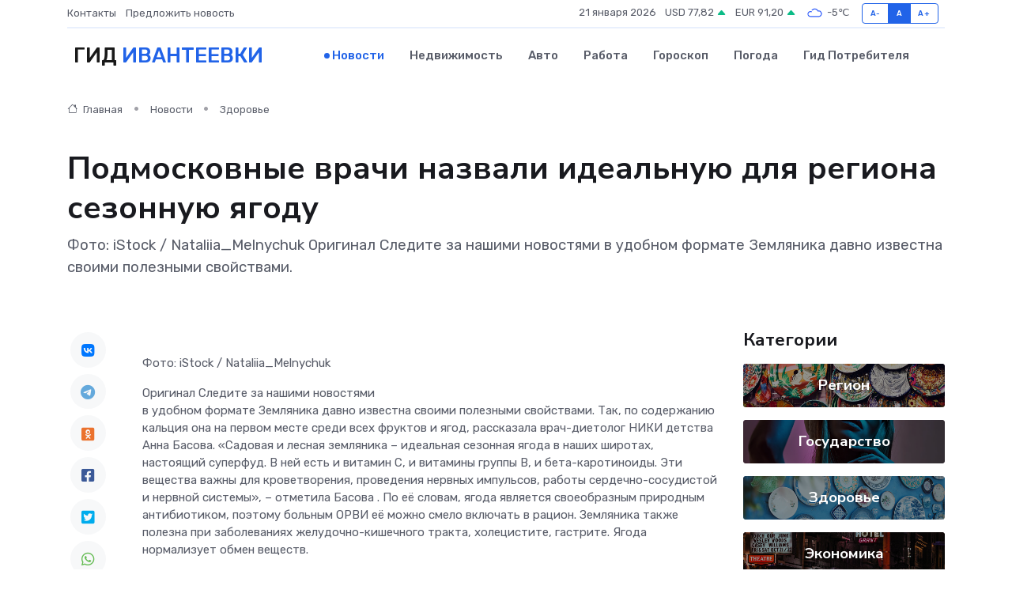

--- FILE ---
content_type: text/html; charset=utf-8
request_url: https://www.google.com/recaptcha/api2/aframe
body_size: 268
content:
<!DOCTYPE HTML><html><head><meta http-equiv="content-type" content="text/html; charset=UTF-8"></head><body><script nonce="ppIBdZoA2VYC9JyTX_RsVA">/** Anti-fraud and anti-abuse applications only. See google.com/recaptcha */ try{var clients={'sodar':'https://pagead2.googlesyndication.com/pagead/sodar?'};window.addEventListener("message",function(a){try{if(a.source===window.parent){var b=JSON.parse(a.data);var c=clients[b['id']];if(c){var d=document.createElement('img');d.src=c+b['params']+'&rc='+(localStorage.getItem("rc::a")?sessionStorage.getItem("rc::b"):"");window.document.body.appendChild(d);sessionStorage.setItem("rc::e",parseInt(sessionStorage.getItem("rc::e")||0)+1);localStorage.setItem("rc::h",'1769000316324');}}}catch(b){}});window.parent.postMessage("_grecaptcha_ready", "*");}catch(b){}</script></body></html>